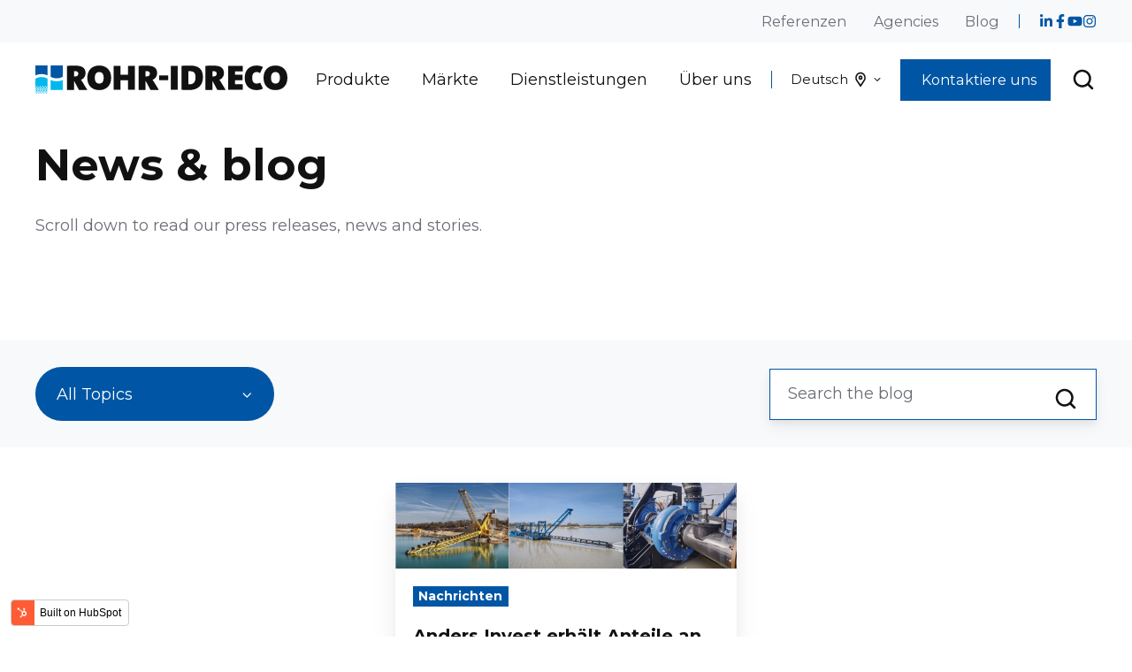

--- FILE ---
content_type: text/css
request_url: https://blog.rohr-idreco.com/hubfs/hub_generated/template_assets/1/57053680709/1743267875290/template_rich-text.min.css
body_size: -306
content:
.rtext--box{border-radius:0;margin-bottom:20px;padding:20px}.rtext--box-border{border:2px solid}.rtext--box-border.txt--light{border-color:#0056a4}.rtext--box-border.txt--dark{border-color:hsla(0,0%,100%,.2)}.rtext--box-accent{background:#0056a4;box-shadow:0 16px 32px rgba(0,86,164,.2),0 8px 16px rgba(0,86,164,.2)}.rtext--box-dark{background:#111;box-shadow:0 16px 32px hsla(0,0%,7%,.05),0 8px 16px hsla(0,0%,7%,.05)}.rtext--box-light{background:#f8f9fb}.rtext--box-white{background:#fff;box-shadow:0 16px 32px hsla(0,0%,7%,.05),0 8px 16px hsla(0,0%,7%,.05)}.rtext--box-ghost{-webkit-backdrop-filter:blur(24px);backdrop-filter:blur(24px);background:hsla(0,0%,100%,.1)}

--- FILE ---
content_type: text/css
request_url: https://blog.rohr-idreco.com/hubfs/hub_generated/template_assets/1/57052591481/1743267821410/template_drop-down.min.css
body_size: -310
content:
.drop-down{max-width:100%;position:relative;width:270px}.drop-down__btn{align-items:center;display:inline-flex;justify-content:space-between;text-align:start;width:100%}.drop-down__btn-arrow{flex-shrink:0;margin-inline-start:.56rem}.drop-down__list{border-radius:0;box-shadow:0 16px 32px hsla(0,0%,7%,.05),0 8px 16px hsla(0,0%,7%,.05);display:none;left:0;max-height:70vh;overflow-y:auto;padding:20px;position:absolute;right:0;text-align:start;top:100%;z-index:5}.drop-down__list--active{animation:uiPop .2s ease-in-out forwards;display:block}.drop-down__option{display:block;padding:.28rem 0}.drop-down__option,.drop-down__option:hover{text-decoration:none}.drop-down__option--active{font-family:Montserrat,sans-serif;font-style:normal;font-weight:700}.drop-down__option--nonitem{border-bottom:1px solid;font-family:Montserrat,sans-serif;font-size:.89rem;font-style:normal;font-weight:400;margin-bottom:.56rem;padding-bottom:.56rem}.drop-down__option--nonitem.drop-down__option--active{display:none}.drop-down--light .drop-down__list{background:#fff}.drop-down--light .drop-down__option{color:#111}.drop-down--light .drop-down__option--nonitem{border-bottom-color:#0056a4}.drop-down--light .drop-down__option:hover{color:#6a6d77}.drop-down--dark .drop-down__list{background:#111}.drop-down--dark .drop-down__option{color:#fff}.drop-down--dark .drop-down__option--nonitem{border-bottom-color:hsla(0,0%,100%,.2)}.drop-down--dark .drop-down__option:hover{color:hsla(0,0%,100%,.8)}

--- FILE ---
content_type: text/css
request_url: https://blog.rohr-idreco.com/hubfs/hub_generated/template_assets/1/57053531203/1743267857987/template_search-box.min.css
body_size: -283
content:
.search-box{display:inline-block;max-width:100%;position:relative;width:370px}@media (max-width:767px){.search-box{width:100%}}.search-box__input{-ms-appearance:none;-webkit-appearance:none;appearance:none;background-color:#fff;border:1px solid #0056a4;border-radius:0;box-shadow:0 8px 16px hsla(0,0%,7%,.05),0 4px 8px hsla(0,0%,7%,.05);color:#111;display:block;font-family:Montserrat,sans-serif;font-size:inherit;font-style:normal;font-weight:400;line-height:1.28;padding-bottom:.91rem;padding-inline-end:40px;padding-top:.91rem;padding-inline-start:20px;transition:.2s ease-in-out;width:100%!important}.search-box--dark .search-box__input{border-color:#fff}.search-box__input:focus{box-shadow:0 16px 32px hsla(0,0%,7%,.05),0 8px 16px hsla(0,0%,7%,.05);outline:none}.search-box__input::-webkit-input-placeholder{color:#6a6d77;opacity:1}.search-box__input::-moz-placeholder{color:#6a6d77;opacity:1}.search-box__input:-ms-input-placeholder{color:#6a6d77;opacity:1}.search-box__btn{background:none;border:none;color:#111;cursor:pointer;line-height:0;margin-top:-.55rem;outline:none;padding:0;position:absolute;right:20px;top:50%;transition:transform .2s ease-in-out}.search-box__btn:hover{transform:scale(1.15)}

--- FILE ---
content_type: text/css
request_url: https://blog.rohr-idreco.com/hubfs/hub_generated/template_assets/1/57052670039/1743267829268/template_blog-listing-2.min.css
body_size: -505
content:
.blog-listing-2{padding-bottom:60px;padding-top:40px}.blog-listing-2__post.post-loaded{animation:fadeInUp .2s ease-in-out forwards}

--- FILE ---
content_type: text/css
request_url: https://blog.rohr-idreco.com/hubfs/hub_generated/template_assets/1/57053379741/1743267837863/template_form.min.css
body_size: -24
content:
.txt--dark .hs-form-field>label,.txt--dark .hs_error_rollup{color:#fff}.form--btn-full .hs-button{width:100%}.form--btn-outline .hs-button{background:none;border:2px solid #0056a4;color:#0056a4}.form--btn-outline .hs-button:hover{background:#0056a4;border:0;color:#fff}.form--btn-small .hs-button{border-radius:0;font-size:.83rem;padding:.45rem .68rem}.form--btn-small.form--btn-outline .hs-button:not(:hover){padding:calc(.45rem - 2px) calc(.68rem - 2px)}.form--btn-medium .hs-button{border-radius:0;font-size:.89rem;padding:.64rem .91rem}.form--btn-medium.form--btn-outline .hs-button:not(:hover){padding:calc(.64rem - 2px) calc(.91rem - 2px)}.form--btn-large .hs-button{border-radius:0;font-size:1rem;padding:.91rem 1.36rem}.form--btn-large.form--btn-outline .hs-button:not(:hover){padding:calc(.91rem - 2px) calc(1.36rem - 2px)}.form--btn-dark.form--btn-outline .hs-button{border-color:#111;color:#111}.form--btn-dark.form--btn-fill .hs-button,.form--btn-dark.form--btn-outline .hs-button:hover{background:#111;color:#fff}.form--btn-dark .hs-button:focus:not(:hover):not(:active){box-shadow:0 0 0 3px hsla(0,0%,7%,.15)}.form--btn-light.form--btn-outline .hs-button{border-color:#0056a4;color:#111}.form--btn-light.form--btn-fill .hs-button,.form--btn-light.form--btn-outline .hs-button:hover{background:#f8f9fb;color:#111}.form--btn-light .hs-button:focus:not(:hover):not(:active){box-shadow:0 0 0 3px rgba(0,86,164,.15)}.form--btn-white.form--btn-outline .hs-button{border-color:#fff;color:#fff}.form--btn-white.form--btn-fill .hs-button,.form--btn-white.form--btn-outline .hs-button:hover{background:#fff;color:#111}.form--btn-white .hs-button:focus:not(:hover):not(:active){box-shadow:0 0 0 3px hsla(0,0%,100%,.15)}.form--btn-ghost.form--btn-outline .hs-button{border-color:hsla(0,0%,100%,.2);color:#fff}.form--btn-ghost.form--btn-fill .hs-button{-webkit-backdrop-filter:blur(24px);backdrop-filter:blur(24px);background:hsla(0,0%,100%,.2);color:#fff}.form--btn-ghost.form--btn-fill .hs-button:hover,.form--btn-ghost.form--btn-outline .hs-button:hover{background:#fff;color:#111}.form--btn-ghost .hs-button:focus:not(:hover):not(:active){box-shadow:0 0 0 3px hsla(0,0%,100%,.15)}.form--btn-pill .hs-button{border-radius:999px}.form--hidden-labels .field:not(.hs-fieldtype-checkbox):not(.hs-fieldtype-radio):not(.hs-fieldtype-file):not(.hs-fieldtype-date)>label,.form--hidden-labels .field:not(.hs-fieldtype-checkbox):not(.hs-fieldtype-radio):not(.hs-fieldtype-file):not(.hs-fieldtype-date)>legend{clip:rect(1px,1px,1px,1px);height:1px;overflow:hidden;position:absolute!important;width:1px}.form--box{border-radius:0;margin-bottom:20px;padding:20px}.form--box-border{border:2px solid}.form--box-border.form--light{border-color:#0056a4}.form--box-border.form--dark{border-color:hsla(0,0%,100%,.2)}.form--box-accent{background:#0056a4;box-shadow:0 16px 32px rgba(0,86,164,.2),0 8px 16px rgba(0,86,164,.2)}.form--box-dark{background:#111;box-shadow:0 16px 32px hsla(0,0%,7%,.05),0 8px 16px hsla(0,0%,7%,.05)}.form--box-light{background:#f8f9fb}.form--box-white{background:#fff;box-shadow:0 16px 32px hsla(0,0%,7%,.05),0 8px 16px hsla(0,0%,7%,.05)}.form--box-ghost{-webkit-backdrop-filter:blur(24px);backdrop-filter:blur(24px);background:hsla(0,0%,100%,.1)}.form__box-content{margin:0 auto}@media (max-width:479px){.form--box{padding:20px}}

--- FILE ---
content_type: text/css
request_url: https://blog.rohr-idreco.com/hubfs/hub_generated/template_assets/1/57053309836/1743267834544/template_footer-10.min.css
body_size: 78
content:
.footer__section--main{padding-bottom:4.44rem}.footer__nav ul{list-style:none;margin:0;padding:0}.footer__nav ul li+li{margin-top:.56rem}.footer__nav ul li a{text-decoration:none}.footer__nav ul li a:hover{text-decoration:underline}.footer__nav .txt--light ul li a,.footer__nav .txt--light ul li a:hover{color:#111}.footer__nav .txt--dark ul li a,.footer__nav .txt--dark ul li a:hover{color:#fff}.footer__contact .properties__item{align-items:flex-start;border-inline-end:none;display:flex;margin-inline-end:0;padding-inline-end:0}.footer__contact .properties__item:first-child{margin-top:0}.footer__contact .properties__icon .icon{min-height:1.3884rem}.footer__form-disclaimer{font-size:.78rem}.footer__form-disclaimer a{text-decoration:underline}.footer__form-disclaimer a:hover{text-decoration:none}.footer__form-disclaimer .txt--light a,.footer__form-disclaimer .txt--light a:hover{color:#111}.footer__form-disclaimer .txt--dark a,.footer__form-disclaimer .txt--dark a:hover{color:#fff}.footer__section--bottom{padding-top:0}.footer__lang-and-links-and-copyright{border-top:1px solid;padding-top:1.67rem}.footer__lang .lang-select__button{border:1px solid;border-radius:0;padding:.56rem 1.11rem}.footer__lang .lang-select__nav{bottom:100%;right:0;top:auto}.footer__links{margin-inline-end:1.67rem}.footer__links ul{align-items:center;display:flex;flex-wrap:wrap;justify-content:flex-end;list-style:none;margin:0;padding:0}.footer__links ul li{line-height:1;margin:.5rem 1.11rem}.footer__links a{text-decoration:none}.footer__links a:hover{text-decoration:underline}.footer__links .txt--light a,.footer__links .txt--light a:hover{color:#111}.footer__links .txt--dark a,.footer__links .txt--dark a:hover{color:#fff}@media (max-width:1139px){.footer__contact,.footer__form-title{margin-top:2.78rem}.footer__lang .module-wrapper{display:flex}.footer__links ul{justify-content:flex-start}.footer__links ul li{margin-inline-end:2.22rem;margin-inline-start:0}.footer__links ul li:last-child{margin-inline-end:0}}@media (max-width:767px){.footer__nav{margin-top:2.78rem}.footer__contact .properties__item{padding-left:0!important;padding-right:0!important}}.footer{background:#fff}.footer__lang .lang-select__button,.footer__lang-and-links-and-copyright{border-color:#0056a4}

--- FILE ---
content_type: application/javascript
request_url: https://blog.rohr-idreco.com/hubfs/hub_generated/template_assets/1/57053667427/1743267863419/template_drop-down.min.js
body_size: -263
content:
const dd=document.querySelectorAll(".drop-down");for(i=0;i<dd.length;i++){const btn=dd[i].querySelector(".drop-down__btn"),list=dd[i].querySelector(".drop-down__list"),option=list.querySelectorAll(".drop-down__option");for(btn.addEventListener("click",(function(event){for(x=0;x<dd.length;x++)dd[x].querySelector(".drop-down__list").classList.remove("drop-down__list--active");list.classList.toggle("drop-down__list--active")})),j=0;j<option.length;j++)option[j].addEventListener("click",(function(event){list.querySelector(".drop-down__option--active")&&list.querySelector(".drop-down__option--active").classList.remove("drop-down__option--active"),event.target.classList.add("drop-down__option--active"),btn.querySelector(".drop-down__btn-text").innerHTML=event.target.innerHTML,list.classList.remove("drop-down__list--active")}));document.addEventListener("click",(function(event){event.target.closest(".drop-down")||list.classList.remove("drop-down__list--active")}))}
//# sourceURL=https://9038952.fs1.hubspotusercontent-na1.net/hub/9038952/hub_generated/template_assets/57053667427/1728391249459/marketplace/Neambo/Act3/js/components/drop-down.js

--- FILE ---
content_type: application/javascript
request_url: https://blog.rohr-idreco.com/hubfs/hub_generated/template_assets/1/57052669720/1743267828771/template_lang-select.min.js
body_size: -410
content:
let lang_select_btn=document.querySelectorAll(".lang-select__button");for(i=0;i<lang_select_btn.length;i++)lang_select_btn[i].addEventListener("click",(function(){if(this.closest(".header__lang")){var lang_select=document.querySelectorAll(".header__lang .lang-select");for(j=0;j<lang_select.length;j++)lang_select[j].classList.toggle("lang-select--active")}else this.closest(".lang-select").classList.toggle("lang-select--active")}));document.addEventListener("click",(function(e){if(!e.target.closest(".lang-select")){var lang_select_active=document.querySelectorAll(".lang-select--active");for(i=0;i<lang_select_active.length;i++)lang_select_active[i].classList.remove("lang-select--active")}}));
//# sourceURL=https://9038952.fs1.hubspotusercontent-na1.net/hub/9038952/hub_generated/template_assets/57052669720/1728391245168/marketplace/Neambo/Act3/js/components/lang-select.js

--- FILE ---
content_type: application/javascript
request_url: https://blog.rohr-idreco.com/hubfs/hub_generated/template_assets/1/57052669452/1743267825521/template_nav.min.js
body_size: 55
content:
function linkMatchURL(linkElement){const currentURL=window.location.origin+window.location.pathname,href=linkElement.getAttribute("href");if(href.startsWith("#"))return!1;const linkURL=new URL(href,window.location.origin);return currentURL===linkURL.origin+linkURL.pathname}!function(){let nav_link=document.querySelectorAll(".nav--on-hover .nav__item--branch > a");for(i=0;i<nav_link.length;i++){let link=nav_link[i],li=link.closest("li"),flyout=link.nextElementSibling,delay=li.classList.contains("nav__item--mega-branch")?link.closest(".nav").getAttribute("flyout-delay"):0;li.addEventListener("mouseenter",(function(){li.classList.add("nav__item--expanded")})),li.addEventListener("mouseleave",act.debounce((function(){act.ishover(flyout)||li.classList.remove("nav__item--expanded")}),delay)),link.addEventListener("focus",(function(){if(link.matches(".nav__list--level1 > li > a")){let nll1=link.closest(".nav").querySelectorAll(".nav__list--level1 > li");for(j=0;j<nll1.length;j++)nll1[j].classList.remove("nav__item--expanded"),li.classList.add("nav__item--expanded")}else li.classList.add("nav__item--expanded")})),link.addEventListener("blur",act.debounce((function(){act.isfocuswithin(flyout)||li.classList.remove("nav__item--expanded")}),delay))}}(),function(){let nav_link=document.querySelectorAll(".nav--on-hover .nav__item:not(.nav__item--branch):last-child > a");for(i=0;i<nav_link.length;i++){let link=nav_link[i],branch=link.closest(".nav__item--branch");link.addEventListener("blur",(function(){branch.classList.remove("nav__item--expanded")}))}}(),function(){let nav_link=document.querySelectorAll(".nav__mega a");for(i=0;i<nav_link.length;i++){let link=nav_link[i],flyout=link.closest(".nav__mega"),li=link.closest(".nav__item--branch"),top_link=li.querySelector(":scope > a"),delay=link.closest(".nav").getAttribute("flyout-delay");link.addEventListener("focus",(function(){li.classList.add("nav__item--expanded")})),link.addEventListener("blur",act.debounce((function(){act.isfocus(top_link)||act.isfocuswithin(flyout)||li.classList.remove("nav__item--expanded")}),delay))}}(),function(){let nav_link=document.querySelectorAll(".nav--on-click .nav__list--level1 > .nav__item--branch > a");for(i=0;i<nav_link.length;i++){let link=nav_link[i],li=link.closest("li");link.nextElementSibling;link.addEventListener("click",(function(event){"javascript:;"==link.getAttribute("href")||li.classList.contains("nav__item--expanded")||event.preventDefault(),li.classList.toggle("nav__item--expanded"),link.setAttribute("aria-expanded",!0)})),document.addEventListener("click",(function(event){event.target!=link&&(li.classList.remove("nav__item--expanded"),link.setAttribute("aria-expanded",!1))}))}}();const mega_link=document.querySelectorAll(".nav__mega a");mega_link.forEach((link=>{linkMatchURL(link)?link.classList.add("nav__mega-active-link"):link.classList.remove("nav__mega-active-link")}));
//# sourceURL=https://9038952.fs1.hubspotusercontent-na1.net/hub/9038952/hub_generated/template_assets/57052669452/1728391240814/marketplace/Neambo/Act3/js/components/nav.js

--- FILE ---
content_type: image/svg+xml
request_url: https://blog.rohr-idreco.com/hubfs/ROHR-IDRECO_April2021/Images/head-logo.svg
body_size: 856
content:
<svg xmlns="http://www.w3.org/2000/svg" viewBox="0 0 1180.45 133.59"><defs><style>.cls-1{fill:#00b8ed;}.cls-2{fill:#0056a4;}.cls-3{fill:#e42320;}.cls-4{fill:#111;}.cls-5{fill:#fff;}</style></defs><title>ROHR-IDERCO-Logo-2018-RGB</title><g id="Laag_2" data-name="Laag 2"><g id="Laag_1-2" data-name="Laag 1"><path class="cls-1" d="M28.66,55.31C14.78,55.31,7.23,59,0,63.17v57.16a5.73,5.73,0,0,1,11.46,0h0a5.73,5.73,0,0,1,11.46,0h0a5.73,5.73,0,0,1,11.46,0h0a5.73,5.73,0,0,1,11.46,0h0a5.73,5.73,0,0,1,11.46,0h0V63.17C50.09,59,42.55,55.31,28.66,55.31Z"/><circle class="cls-1" cx="5.78" cy="120.43" r="3.4"/><circle class="cls-1" cx="17.23" cy="120.43" r="3.4"/><circle class="cls-1" cx="28.67" cy="120.43" r="3.4"/><circle class="cls-1" cx="40.12" cy="120.43" r="3.4"/><circle class="cls-1" cx="51.56" cy="120.43" r="3.4"/><path class="cls-1" d="M3,126.12A2.92,2.92,0,0,0,.06,123.2V129A2.92,2.92,0,0,0,3,126.12Z"/><path class="cls-1" d="M8.24,131.13a2.46,2.46,0,1,0-.68,1.69A2.46,2.46,0,0,0,8.24,131.13Z"/><path class="cls-1" d="M19.7,131.13a2.46,2.46,0,1,0-.68,1.69A2.46,2.46,0,0,0,19.7,131.13Z"/><path class="cls-1" d="M31.15,131.13a2.46,2.46,0,1,0-.68,1.69A2.46,2.46,0,0,0,31.15,131.13Z"/><path class="cls-1" d="M42.61,131.13a2.46,2.46,0,1,0-.68,1.69A2.46,2.46,0,0,0,42.61,131.13Z"/><path class="cls-1" d="M54,131.13a2.46,2.46,0,1,0-.68,1.69A2.46,2.46,0,0,0,54,131.13Z"/><circle class="cls-1" cx="11.49" cy="126.12" r="2.92"/><circle class="cls-1" cx="22.97" cy="126.12" r="2.92"/><circle class="cls-1" cx="34.42" cy="126.12" r="2.92"/><circle class="cls-1" cx="45.88" cy="126.12" r="2.92"/><path class="cls-1" d="M54.4,126.12A2.92,2.92,0,0,0,57.32,129V123.2A2.92,2.92,0,0,0,54.4,126.12Z"/><path class="cls-2" d="M57.31,47.77V0H0V47.77c7-3.52,15.57-6.46,28.65-6.46S50.36,44.26,57.31,47.77Z"/><path class="cls-2" d="M128.62,53.45V0H71.31V53.46c7.23,4.21,14.77,7.86,28.65,7.86S121.4,57.66,128.62,53.45Z"/><path class="cls-1" d="M71.31,68.85v47.77h57.31V68.85c-7,3.52-15.57,6.46-28.66,6.46S78.26,72.37,71.31,68.85Z"/><path class="cls-3" d="M96,67.31"/><line class="cls-3" x1="124.62" y1="67.31" x2="124.62" y2="65.31"/><path class="cls-4" d="M721.8,117c-12.65,0-25.3-.34-37.07-1V1.85c9.18-.51,25.12-1,42.1-1C761,.83,784.88,14.57,784.88,56,784.88,95.23,759.74,117,721.8,117Zm3.3-89.49a57.15,57.15,0,0,0-8.15.33V89.13a35.39,35.39,0,0,0,7.45.51c14.38,0,25.65-9.69,25.65-31.08C750.05,40.73,746.58,27.49,725.1,27.49Z"/><path class="cls-4" d="M852.23,116.64l-22-41.78H829v41.78H796.79V2c10.91-.67,25.3-.84,40-.84,29.8,0,46.43,10.35,46.43,35.83,0,13.58-7.79,26.65-21.31,31.41,3.12,4.58,5.89,8.83,8.5,13.24l20.95,35ZM835.09,27.14a50.48,50.48,0,0,0-6.07.34V52.1a45,45,0,0,0,5.37.34c8.83,0,14.89-4.58,14.89-13.08C849.29,32.57,845.65,27.14,835.09,27.14Z"/><path class="cls-4" d="M903.29,116.22V1.59h68.44V28.43H935.52V44.55h34.31V70.38H935.52V88.88h36.21v27.34Z"/><path class="cls-4" d="M1124.52.42c-30.89,0-55.93,19.14-55.93,58.49s25,58.49,55.93,58.49,55.93-19.24,55.93-58.49S1155.41.42,1124.52.42Zm0,85.87c-11.45,0-20.73-6.5-20.73-27.38s9.28-27.38,20.73-27.38,20.73,6.44,20.73,27.38S1136,86.28,1124.52,86.28Z"/><path class="cls-4" d="M204,116.64,182,74.85h-1.21v41.78H148.52V2c10.91-.67,25.3-.84,40-.84C218.35,1.17,235,11.53,235,37c0,13.58-7.79,26.65-21.31,31.41,3.12,4.58,5.89,8.83,8.5,13.24l20.95,35ZM186.82,27.14a50.48,50.48,0,0,0-6.07.34V52.1a45,45,0,0,0,5.37.34C195,52.45,201,47.87,201,39.37,201,32.57,197.38,27.14,186.82,27.14Z"/><path class="cls-4" d="M299,.42c-30.89,0-55.93,19.14-55.93,58.49s25,58.49,55.93,58.49S355,98.16,355,58.91,329.93.42,299,.42Zm0,85.87c-11.45,0-20.73-6.5-20.73-27.38S287.59,31.53,299,31.53,319.77,38,319.77,58.91,310.49,86.28,299,86.28Z"/><polygon class="cls-4" points="433.42 1.59 433.42 44.55 399.12 44.55 399.12 1.59 366.88 1.59 366.88 116.22 399.12 116.22 399.12 70.38 433.42 70.38 433.42 116.22 465.66 116.22 465.66 1.59 433.42 1.59"/><path class="cls-4" d="M539.24,116.64l-22-41.78H516v41.78H483.8V2c10.91-.67,25.3-.84,40-.84,29.8,0,46.43,10.35,46.43,35.83,0,13.58-7.79,26.65-21.31,31.41,3.12,4.58,5.89,8.83,8.5,13.24l20.95,35ZM522.1,27.14a50.48,50.48,0,0,0-6.07.34V52.1a45,45,0,0,0,5.37.34c8.83,0,14.89-4.58,14.89-13.08C536.3,32.57,532.66,27.14,522.1,27.14Z"/><path class="cls-4" d="M634.36,116.22V1.59h32.22V116.22Z"/><rect class="cls-4" x="579.71" y="47.59" width="42.48" height="22.63"/><circle class="cls-5" cx="45.83" cy="111.19" r="3.4"/><path class="cls-5" d="M53.73,111.19a3.4,3.4,0,0,0,3.4,3.4h.19v-6.79h-.19A3.4,3.4,0,0,0,53.73,111.19Z"/><circle class="cls-5" cx="34.38" cy="111.19" r="3.4"/><circle class="cls-5" cx="22.92" cy="111.19" r="3.4"/><circle class="cls-5" cx="11.47" cy="111.19" r="3.4"/><path class="cls-5" d="M3.54,111.19a3.4,3.4,0,0,0-3.4-3.4H0v6.8H.14A3.4,3.4,0,0,0,3.54,111.19Z"/><circle class="cls-5" cx="51.56" cy="105.5" r="2.92"/><path class="cls-5" d="M43.38,100.49a2.46,2.46,0,1,0,.68-1.69A2.46,2.46,0,0,0,43.38,100.49Z"/><path class="cls-5" d="M54.87,100.49a2.46,2.46,0,0,0,2.46,2.46V98a2.46,2.46,0,0,0-2.46,2.46Z"/><path class="cls-5" d="M31.92,100.49a2.46,2.46,0,1,0,.68-1.69A2.46,2.46,0,0,0,31.92,100.49Z"/><path class="cls-5" d="M20.47,100.49a2.46,2.46,0,1,0,.68-1.69A2.46,2.46,0,0,0,20.47,100.49Z"/><path class="cls-5" d="M9,100.49a2.46,2.46,0,1,0,.68-1.69A2.46,2.46,0,0,0,9,100.49Z"/><path class="cls-5" d="M2.46,100.49a2.44,2.44,0,0,0-.68-1.69A2.45,2.45,0,0,0,0,98v4.91A2.46,2.46,0,0,0,2.46,100.49Z"/><circle class="cls-5" cx="40.13" cy="105.5" r="2.92"/><circle class="cls-5" cx="28.65" cy="105.5" r="2.92"/><circle class="cls-5" cx="17.2" cy="105.5" r="2.92"/><circle class="cls-5" cx="5.74" cy="105.5" r="2.92"/><path class="cls-4" d="M1053.24,82a32.25,32.25,0,0,1-17,4.28c-11.45,0-20.73-6.5-20.73-27.38s9.28-27.38,20.73-27.38c5,0,10.84.77,15.7,5.62L1065.9,7.6c-8.59-4.8-18.74-7.18-29.62-7.18-30.89,0-55.93,19.14-55.93,58.49s25,58.49,55.93,58.49c10.88,0,21-2.4,29.61-7.2Z"/></g></g></svg>